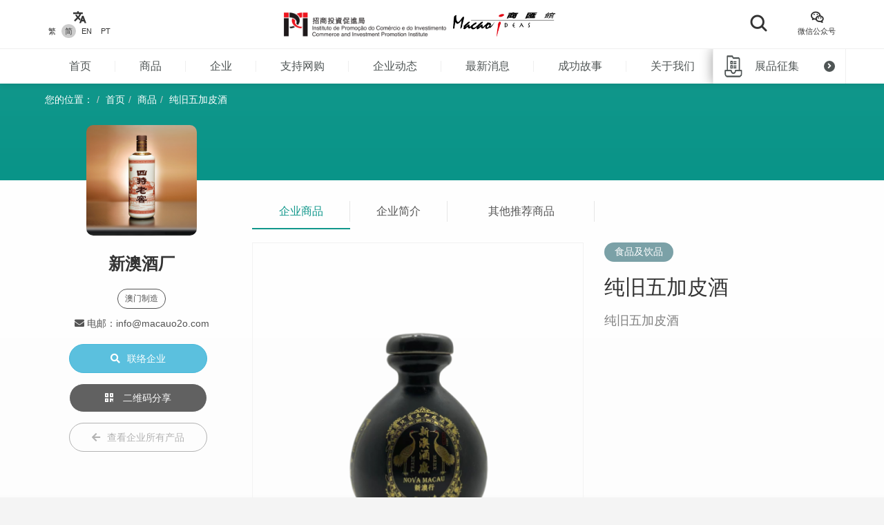

--- FILE ---
content_type: text/html; charset=UTF-8
request_url: https://macaoideas.ipim.gov.mo/cn/product/1929
body_size: 11943
content:
<!DOCTYPE html>
<html lang="en" class="lang-cn page-product-detail ">
<head>
<meta charset="utf-8">
<meta http-equiv="X-UA-Compatible" content="IE=edge">
<meta name="viewport" content="width=device-width, initial-scale=1">
<title>纯旧五加皮酒｜商汇馆</title>
<meta name="description" content="纯旧五加皮酒">
<meta name="author" content="商汇馆">
<meta name="robots" content="all"/>

<meta property="og:type" content="website"/>
<meta property="og:description" content="纯旧五加皮酒"/>
<meta property="og:image" content="https://macaoideas.ipim.gov.mo/uploads/product/2022122863ac50a17f006.png"/>
<meta property="og:image:width" content="200"/>
<meta property="og:image:height" content="200"/>

<link rel="icon" href="https://macaoideas.ipim.gov.mo/themes/front/images/favicon/favicon-64x64.png" type="image/png">
<link href="https://macaoideas.ipim.gov.mo/themes/front/css/style.css?v=20240108" rel="stylesheet">
<link href="https://macaoideas.ipim.gov.mo/themes/front/css/responsive.css?release=20231229" rel="stylesheet">
<!--[if lt IE 9]>
<script src="https://macaoideas.ipim.gov.mo/themes/front/vendor/polyfill/html5shiv.min.js"></script>
<script src="https://macaoideas.ipim.gov.mo/themes/front/vendor/polyfill/respond.min.js"></script>
<![endif]-->
<script src="https://macaoideas.ipim.gov.mo/themes/admin/vendor/layui/layui.js"></script>
<script src="https://macaoideas.ipim.gov.mo/themes/front/vendor/jquery/3.5.0/jquery.min.js?v=1.1"></script>
<!--<script src="https://cdn.bootcdn.net/ajax/libs/jquery/3.5.0/jquery.min.js"></script>-->
</head>
<body>
<div class="wrapper">
  
  <div class="header">
    <div class="header-top clearfix">
      <div class="container flexbox">
          
        <!-- header-tools -->
        <div class="header-langs">
          <div class="item">
            <div class="icon"><i class="flaticon-translate"></i></div>
                        <div class="links">
                                          <a href="https://macaoideas.ipim.gov.mo/language/change/1?back=cn%2Fproduct%2F1929" >繁</a>
                                          <a href="https://macaoideas.ipim.gov.mo/language/change/2?back=cn%2Fproduct%2F1929" class="active">简</a>
                                          <a href="https://macaoideas.ipim.gov.mo/language/change/3?back=cn%2Fproduct%2F1929" >EN</a>
                                          <a href="https://macaoideas.ipim.gov.mo/language/change/4?back=cn%2Fproduct%2F1929" >PT</a>
                          </div>
                      </div>
        </div>
        
        <!-- logo -->
        <div class="logo">
          <a href="https://www.ipim.gov.mo/"><img src="https://macaoideas.ipim.gov.mo/themes/front/images/logo.png?v=1.1" alt="招商投資促進侷" class="img-responsive"></a>
          <a href="https://macaoideas.ipim.gov.mo/cn/home"><img src="https://macaoideas.ipim.gov.mo/themes/front/images/logo02.png?v=1.1" alt="商匯館" class="img-responsive"></a>
        </div>
        
        
        <div class="header-search">
          <!--<form action="https://macaoideas.ipim.gov.mo/cn/search" method="get">-->
              <!--<input type="hidden" name='csrf' value=6977706ecc928>-->
            <div class="row">
              <!--<div class="col-md-1 col-sm-12 col-xs-12">-->
               <!-- <div class="dropdown search-box">
                  
              <!--    <button class="btn-block" type="button" id="search_type_dropdown" data-toggle="dropdown">-->
              <!--      <span class="pull-left search_type_text">产品</span>-->
              <!--      <i class="pull-right fas fa-angle-down"></i>-->
              <!--    </button>-->
                  
              <!--    <ul class="dropdown-menu">-->
              <!--      <li><a href="javascript:;" data-search-type-id="1" data-search-type-text="产品" class="header-search-trigger">产品</a></li>-->
              <!--      <li><a href="javascript:;" data-search-type-id="2" data-search-type-text="企业" class="header-search-trigger">企业</a></li>-->
              <!--    </ul>-->
              <!--  </div>-->
              <!--</div>-->
              <!--<div class="col-md-8 col-sm-12 col-xs-12">-->
              <!--  <input type="text" name="keyword" value="" placeholder="请输入关键字" class="text-box" required autocomplete="off">-->
              <!--</div>-->
              <div class="">
                <button class="btn btn-block btn-primary btn-search">
                  <i class="flaticon-search"></i>
                  <!--<span>搜索</span>-->
                </button>
              </div>
            </div>
            <!-- row -->
          <!--</form>-->
        </div>
        
        <div class="header-tools">
          <div class="item item-langs">
            <div class="icon"><i class="flaticon-translate"></i></div>
                        <div class="links">
                                          <a href="https://macaoideas.ipim.gov.mo/language/change/1?back=cn%2Fproduct%2F1929" >繁</a>
                                          <a href="https://macaoideas.ipim.gov.mo/language/change/2?back=cn%2Fproduct%2F1929" class="active">简</a>
                                          <a href="https://macaoideas.ipim.gov.mo/language/change/3?back=cn%2Fproduct%2F1929" >EN</a>
                                          <a href="https://macaoideas.ipim.gov.mo/language/change/4?back=cn%2Fproduct%2F1929" >PT</a>
                          </div>
                      </div>
          <!-- item -->
          <div class="item">
            <a data-toggle="modal" href="#popupQrcode">
                <div class="icon"><i class="flaticon-wechat"></i></div>
                <div class="links">微信公众号</div>
            </a>
          </div>
          <!--<div class="item">-->
          <!--  <div class="icon"><i class="fas fa-envelope"></i></div>-->
          <!--  <div class="links">-->
          <!--    <a data-toggle="modal" href="#subscription">EDM订阅</a>-->
          <!--  </div>-->
          <!--</div>-->
        </div>
        
      </div>
      <!-- container -->
    </div>
    <!-- header-top -->
    <div class="header-main clearfix">
      <div class="container container-menu">
        <ul id="leftMenu" class="menu">
          <li><a href="https://macaoideas.ipim.gov.mo/cn/home">首页</a></li>
          <li><a href="https://macaoideas.ipim.gov.mo/cn/category">商品</a></li>
          <li><a href="https://macaoideas.ipim.gov.mo/cn/company">企业</a></li>
          <li><a href="https://macaoideas.ipim.gov.mo/cn//company/14">支持网购</a></li>
          <li><a href="https://macaoideas.ipim.gov.mo/cn/dynamic">企业动态</a></li>
          <li><a href="https://macaoideas.ipim.gov.mo/cn/news">最新消息</a></li>
          <li><a href="https://macaoideas.ipim.gov.mo/cn/story">成功故事</a></li>
          <li><a href="https://macaoideas.ipim.gov.mo/cn/about">关于我们</a></li>
          
          <li>
              <a href="https://macaoideas.ipim.gov.mo/cn/vr" style="padding-top: 5px;padding-bottom: 5px;line-height: 20px;">
              <p>商汇馆展示中心</p><p class="kw-vr">（虚拟实景）</p>
              </a>
          </li>
        </ul>
        <!-- menu -->
        <a href="https://macaoideas.ipim.gov.mo/cn/exhibit" class="header-exhibits-link" title="展品征集">
          <span>展品征集</span>
          <span class="icon-circle-arrow"><i class="fas fa-angle-right"></i></span>
        </a>
        <!-- header-exhibits-link -->
      </div>
      
      <script>
        $(function(){
          var mw = 0
          function setShadow () {
            var $lis = $("#leftMenu li")
            // var mw = 0
            $lis.each(function(){
              mw += $(this).width()
            })
            var cw = $(".container-menu").width()
            
            if (mw >= cw - 190) {
              $("body").addClass('menu-shadow')
            } else {
              $("body").removeClass('menu-shadow')
            }
          }
          
          setShadow()
          
          $("#leftMenu").scroll(function(e){
            var sl = e.target.scrollLeft + $("#leftMenu").width() + 10
            if (sl >= mw) {
              $("body").removeClass('menu-shadow')
            } else {
              $("body").addClass('menu-shadow')
            }
          })
          $(window).resize(function(){
            mw = 0
            setShadow()
          })
        })
      </script>
      <!-- container -->
    </div>
    <!-- header-main -->
    <ul class="trigger-mobile">
      <li><a href="javascript:;" class="search-mobile-trigger"><i class="fas fa-search"></i></a></li>
      <li>
        <a href="javascript:;" class="menu-burger">
          <div class="bar1"></div>
          <div class="bar2"></div>
          <div class="bar3"></div>
        </a>
      </li>
    </ul>
    <!-- trigger-mobile -->
  </div>
  <!-- header -->
  <div class="header-mobile">
    <div class="popup-shadow"></div>
    <div class="main">
      <a href="javascript:;" class="f-close"><i class="fas fa-times"></i></a>
    </div>
  </div>
  <!-- header-mobile -->
  <div class="search-mobile">
    <div class="main">
      <!--<h2>搜索</h2>-->
      <div class="search-mobile-main">
        <form action="https://macaoideas.ipim.gov.mo/cn/search" method="get">
            <input type="hidden" name='csrf' value=6977706ecc94b>
          <div class="row">
            <div class="col-md-12 col-sm-12 col-xs-12">
              <!--
              <div class="dropdown search-box">
                <button class="btn-block" type="button" id="search_type_dropdown_mobile" data-toggle="dropdown">
                  <span class="pull-left search_type_text">产品</span>
                  <i class="pull-right fas fa-angle-down"></i>
                </button>
                <ul class="dropdown-menu">
                  <li><a href="javascript:;" data-search-type-id="1" data-search-type-text="产品" class="header-search-trigger">产品</a></li>
                  <li><a href="javascript:;" data-search-type-id="2" data-search-type-text="企业" class="header-search-trigger">企业</a></li>
                </ul>
              </div>
              -->
              <input type="hidden" name="search_type" class="search_type" value="1">
            </div>
            <div class="col-md-12 col-sm-12 col-xs-12">
              <input type="text" name="keyword" value="" placeholder="请输入关键字" class="text-box" required autocomplete="off">
            </div>
            <div class="col-md-12 col-sm-12 col-xs-12">
              <button class="btn btn-block btn-primary btn-search">
                <i class="flaticon-search"></i>
                <span>搜索</span>
              </button>
            </div>
          </div>
          <!-- row -->
        </form>
      </div>
      <!-- search-mobile-main -->
    </div>
    <a href="javascript:;" class="f-close"><i class="fas fa-times"></i></a>
  </div>
  <!-- search-mobile -->
  

  <div class="modal fade popup-qrcode" id="popupQrcode">
    <div class="modal-dialog">
      <div class="modal-content">
        <div class="modal-header">
          <button type="button" class="close" data-dismiss="modal"><i class="fas fa-times"></i></button>
          <h4 class="modal-title">微信公众号</h4>
        </div>
        <div class="modal-body">
          <div class="row">
            <!--<div class="col-md-6 col-xs-12">-->
            <div>
              <figure><img src="https://macaoideas.ipim.gov.mo/themes/front/images/qrcode/qrcode01.jpg" alt="" class="img-responsive"></figure>
              <br>
            </div>
            <!--贸促局要求隐藏-->
            <!-- col -->
            <!--<div class="col-md-6 col-xs-12">-->
            <!--  <figure><img src="https://macaoideas.ipim.gov.mo/themes/front/images/qrcode/qrcode02.jpg" alt="" class="img-responsive"></figure>-->
            <!--  <br>-->
            <!--</div>-->
            <!-- col -->
          </div>
          <!-- row -->
        </div>
      </div>
    </div>
  </div>
  <!-- Modal -->

  
  <div class="modal fade popup-qrcode" id="subscription">
    <div class="modal-dialog">
      <div class="modal-content">
        <div class="modal-header">
          <button type="button" class="close" data-dismiss="modal"><i class="fas fa-times"></i></button>
          <h4 class="modal-title">EDM订阅</h4>
        </div>
        <div class="modal-body" style="text-align:left">
          <div class="row form-box">
            <div class="col-md-12 col-xs-12">
              <div class="form-group required">
                <label>電郵地址</label>
                <div class="row">
                  <div class="col-md-12 col-xs-12"><input id="mail" type="text" required="" name="mail" value="" class="form-control" placeholder="請輸入郵箱地址"></div>
                </div>
                <!-- row -->
              </div>
            </div>
          </div>
          <label id="tips" style="color:red;text-align:center"></label>
          <div style="margin-top:0rem" class="form-box-btn-area text-center mt-4">
            <button id="subscribe" type="button" class="btn btn-default btn-primary btn-sm">訂閱</button>
            <!-- <button id="unsubscribe" type="button" class="btn btn-default btn-primary btn-sm">取消訂閱</button> -->
            <a id="unsubscribe" href="#" style="color:#b6b6b6;position: absolute;padding-left: 130px;padding-top: 8px;">取消訂閱</a>
          </div>
        </div>
      </div>
    </div>
  </div>
  <!-- Modal -->

<script type="text/javascript" charset="utf-8">
  $(document).ready(function(){
    $(".header-search .btn-search").click(function(){
      $(".search-mobile").show()
    })
    $(".search-mobile .f-close").unbind('click').click(function(){
      $(".search-mobile").hide();
    });
      
    $("#subscribe").click(function() {
      $("#tips").text("");
      if(!$("#mail").val()) {
        $("#tips").text("請輸入郵箱地址");
        return;
      }
      $.ajax({
          url:"/subscribe/subscribe",
          type:"POST",
          dataType : 'json',
          data: {mail:$("#mail").val()},
          success:(data)=>{
              console.log(data);
              $("#tips").text(data.msg);
          }
      });
    });

    $("#unsubscribe").click(function() {
      $("#tips").text("");
      if(!$("#mail").val()) {
        $("#tips").text("請輸入郵箱地址");
        return;
      }
      $.ajax({
          url:"/subscribe/unsubscribe",
          type:"POST",
          dataType : 'json',
          data: {mail:$("#mail").val()},
          success:(data)=>{
              console.log(data);
              $("#tips").text(data.msg);
          }
      });
    });
  });
</script>
<div class="top-wrap">
<div class="container">
  <ol class="breadcrumb">
    <li>您的位置：</li>
    <li><a href="https://macaoideas.ipim.gov.mo/cn/home">首页</a></li>
    <li><a href="https://macaoideas.ipim.gov.mo/cn/category">商品</a></li>
    <li><a href="#">纯旧五加皮酒</a></li>
  </ol>
  <!-- breadcrumb -->
</div>
</div>
<!-- container -->

<div class="product-detail-section clearfix">
  <div class="container clearfix">
    <div class="flexbox flex-start detail-info">
        <!-- product-main-pic -->
    <script>
        console.log({"company_id":"75","company_name":"\u65b0\u6fb3\u9152\u5382","company_phone":"+853 6699 9804","company_email":"info@macauo2o.com","company_fax":"","company_website":"","company_introduction":"\u672c\u5382\u6210\u7acb\u4e8e2002\u5e74, \u5e76\u4e0e\u4e2d\u56fd\u56fd\u5185\u9152\u5382\u5408\u4f5c,\u4e13\u95e8\u751f\u4ea7\u4e2d\u56fd\u5f0f\u9152\u7c7b\u4ea7\u54c1, \u4f8b\u5982 \u996e\u7528\u9152 , \u4fdd\u5065\u9152\u53ca\u53a8\u7528\u9152, \u4ea7\u54c1\u4f9b\u5e94\u53f0\u6e7e, \u661f\u9a6c, \u7f8e\u52a0,\u9999\u6e2f\u7b49\u5730.","content":"<p style=\"text-align: center;\">\u672c\u5382\u6210\u7acb\u4e8e2002\u5e74, \u5e76\u4e0e\u4e2d\u56fd\u56fd\u5185\u9152\u5382\u5408\u4f5c,\u4e13\u95e8\u751f\u4ea7\u4e2d\u56fd\u5f0f\u9152\u7c7b\u4ea7\u54c1, \u4f8b\u5982 \u996e\u7528\u9152 , \u4fdd\u5065\u9152\u53ca\u53a8\u7528\u9152, \u4ea7\u54c1\u4f9b\u5e94\u53f0\u6e7e, \u661f\u9a6c, \u7f8e\u52a0,\u9999\u6e2f\u7b49\u5730.<\/p><p><br\/><\/p><p style=\"text-align: center;\"><span style=\"font-size: 12px;\"><strong><span style=\"font-family: \u5fae\u8f6f\u96c5\u9ed1, &quot;Microsoft YaHei&quot;;\">\u904e\u91cf\u98f2\u9152\u5371\u5bb3\u5065\u5eb7<\/span><\/strong><\/span><\/p><p style=\"text-align: center;\"><span style=\"font-size: 12px;\"><strong>CONSUMIR BEBIDAS ALCO\u00d3LICAS EM EXCESSO PREJUDICA A SA\u00daDE<\/strong><\/span><\/p><p style=\"text-align: center;\"><span style=\"font-size: 12px;\"><strong>EXCESSIVE DRINKING OF ALCOHOLIC BEVERAGES IS HARMFUL TO HEALTH<\/strong><\/span><\/p><p style=\"text-align: center;\"><span style=\"font-size: 12px;\"><strong><span style=\"font-size: 12px; font-family: \u5fae\u8f6f\u96c5\u9ed1, &quot;Microsoft YaHei&quot;;\">\u7981\u6b62\u5411\u672a\u6eff\u5341\u516b\u6b72\u4eba\u58eb\u92b7\u552e\u6216\u63d0\u4f9b\u9152\u7cbe\u98f2\u6599<\/span><\/strong><\/span><\/p><p style=\"text-align: center;\"><span style=\"font-size: 12px;\"><strong>A VENDA OU DISPONIBILIZA\u00c7\u00c3O DE BEBIDAS ALCO\u00d3LICAS A MENORES DE 18 ANOS \u00c9 PROIBIDA<\/strong><\/span><\/p><p style=\"text-align: center;\"><span style=\"font-size: 12px;\"><strong>THE SALE OR SUPPLY OF ALCOHOLIC BEVERAGES TO ANYONE UNDER THE AGE OF 18 IS PROHIBITED<\/strong><\/span><\/p><p><br\/><\/p>","company_main_image":"uploads\/company\/202002265e562d80cc7ab.jpg"})
        console.log([{"id":"1433","category_id":"8","company_id":"160","main_image":"uploads\/product\/202010275f97e02f3ca48.jpg","macau_relation":"2","made_macau":null,"design_macau":null,"designer_name":null,"brand_macau":null,"market_macau":null,"has_award":null,"award_other":null,"view_num":"17179","sort_order":"0","stock_status":"1","status":"1","updated_at":"2020-10-27 17:44:21","created_at":"2020-10-27 16:53:49","title":"\u9c8d\u9c7c\u9165","introduction":"\u9c8d\u9c7c\u9165\u56e0\u5916\u578b\u72b6\u4f3c\u9c8d\u9c7c\u800c\u5f97\u540d\uff0c\u4f7f\u7528\u5357\u4e73\u8c03\u5473\uff0c\u52a0\u5165\u6cb9\u9165\u829d\u9ebb\uff0c\u624b\u5de5\u5236\u51fa\u5c42\u5c42\u9999\u9165\u53e3\u611f\uff0c\u8d8a\u56bc\u8d8a\u9999\u3002","company_name":"\u5341\u6708\u521d\u4e94\u997c\u5bb6(\u6fb3\u95e8)\u6709\u9650\u516c\u53f8","status_format":"<span class=\"layui-badge layui-bg-green\">\u555f\u7528<\/span>"},{"id":"1248","category_id":"8","company_id":"45","main_image":"uploads\/product\/20210513609cd1d412b87.jpg","macau_relation":"1","made_macau":null,"design_macau":null,"designer_name":null,"brand_macau":null,"market_macau":null,"has_award":null,"award_other":null,"view_num":"20460","sort_order":"0","stock_status":"1","status":"1","updated_at":"2021-05-13 15:14:37","created_at":"2020-02-29 09:48:13","title":"\u83b2\u82b1\u6709\u673a\u5496\u5561","introduction":"\u83b2\u82b1\u5496\u5561\u54c1\u724c\u6807\u5fd7\u662f\u8d85\u7136\u56fd\u9645\u96c6\u56e2\u6709\u9650\u516c\u53f8\u65d7\u4e0b\u83b7\u5f97\u4e86\u5e02\u573a\u8ba4\u53ef\u7684\u91cd\u8981\u6807\u5fd7\u3002\u6211\u4eec\u4e25\u683c\u9009\u7528\u4f18\u8d28\u5496\u5561\u8c46\uff0c\u76f4\u63a5\u8fdb\u53e3\u6765\u81ea\u54e5\u4f26\u6bd4\u4e9a\u3001\u5df4\u897f\u3001\u5370\u5ea6\u5c3c\u897f\u4e9a\u7684\u5496\u5561\u751f\u8c46\uff0c\u7531\u9ad8\u5ea6\u719f\u7ec3\u7684\u5496\u5561\u5e08\u7119\u7092\u3002\u8d85\u7136\u56fd\u9645\u96c6\u56e2\u4e0d\u9057\u4f59\u529b\u5730\u4e0d\u65ad\u63d0\u9ad8\u751f\u4ea7\u88c5\u5907\u548c\u7119\u7092\u673a\u5668\uff0c\u5305\u62ec\ufe55\u5168\u81ea\u52a8\u5305\u88c5\u751f\u4ea7\u7ebf\u548c\u5148\u8fdb\u7684\u7119\u7092\u6280\u672f\uff0c\u7cfb\u7edf\u5316\u548c\u4eba\u6027\u5316\u7684\u8d28\u91cf\u63a7\u5236\u7ba1\u7406\u65b9\u6848\u3002","company_name":"\u8d85\u7136\u5496\u5561\u98df\u54c1\u6709\u9650\u516c\u53f8","status_format":"<span class=\"layui-badge layui-bg-green\">\u555f\u7528<\/span>"},{"id":"2292","category_id":"8","company_id":"158","main_image":"uploads\/product\/20250616684fe0c2ca1f6.png","macau_relation":"1,2","made_macau":null,"design_macau":null,"designer_name":null,"brand_macau":null,"market_macau":null,"has_award":null,"award_other":null,"view_num":"3065","sort_order":"0","stock_status":"1","status":"1","updated_at":"2025-06-16 17:16:41","created_at":"2025-06-16 17:15:33","title":"\u51e4\u68a8\u9165","introduction":"\u516c\u53f8\u4e13\u6ce8\u4e8e\u65b0\u9c9c\u70d8\u7119\u53ca\u6fb3\u95e8\u54c1\u724c\u624b\u4fe1\u4ea7\u54c1\uff0c\u81ea2005\u5e74\u6210\u7acb\u4ee5\u6765\uff0c\u300c\u4e1c\u671b\u6d0b\u997c\u5e97\u300d\u548c\u300c\u8461\u97f5\u624b\u4fe1\u300d\u5df2\u5728\u6fb3\u95e8\u6269\u5c55\u81f318\u95f4\u5206\u5e97\uff1b\u65d7\u4e0b\u54c1\u724c\u300c\u8461\u97f5\u624b\u4fe1\u300d\u66f4\u81f4\u529b\u63a8\u5e7f\u6fb3\u95e8\u4f20\u7edf\u624b\u5de5\u827a\u53ca\u8461\u8404\u7259\u7279\u8272\u6587\u5316\u53e3\u5473\u3002","company_name":"\u4e1c\u671b\u6d0b\u624b\u4fe1\u6709\u9650\u516c\u53f8","status_format":"<span class=\"layui-badge layui-bg-green\">\u555f\u7528<\/span>"},{"id":"1066","category_id":"8","company_id":"75","main_image":"uploads\/product\/2022010561d560f059705.jpg","macau_relation":"1","made_macau":null,"design_macau":null,"designer_name":null,"brand_macau":null,"market_macau":null,"has_award":null,"award_other":null,"view_num":"19615","sort_order":"0","stock_status":"1","status":"1","updated_at":"2024-09-05 12:39:57","created_at":"2020-02-28 16:05:22","title":"\u4e2d\u5f0f\u9152 - \u73ab\u7470\u9732\u9152","introduction":"\u4e2d\u5f0f\u9152 - \u73ab\u7470\u9732\u9152","company_name":"\u65b0\u6fb3\u9152\u5382","status_format":"<span class=\"layui-badge layui-bg-green\">\u555f\u7528<\/span>"},{"id":"1941","category_id":"8","company_id":"200","main_image":"uploads\/product\/2022122863ac5c6d9d8f9.JPG","macau_relation":"1,2","made_macau":null,"design_macau":null,"designer_name":null,"brand_macau":null,"market_macau":null,"has_award":null,"award_other":null,"view_num":"7262","sort_order":"0","stock_status":"1","status":"1","updated_at":"2025-04-01 14:47:55","created_at":"2022-12-28 23:10:20","title":"\u6709\u673a\u9ed1\u7cd6\u7206\u6d46\u6838\u6843\u84b8\u5305","introduction":"\u6709\u673a\u9ed1\u7cd6\u7206\u6d46\u6838\u6843\u84b8\u5305","company_name":"\u5168\u8bb0\u98df\u54c1\u5382","status_format":"<span class=\"layui-badge layui-bg-green\">\u555f\u7528<\/span>"},{"id":"1961","category_id":"8","company_id":"196","main_image":"uploads\/product\/2022122963acff455e1f6.png","macau_relation":"1","made_macau":null,"design_macau":null,"designer_name":null,"brand_macau":null,"market_macau":null,"has_award":null,"award_other":null,"view_num":"8298","sort_order":"0","stock_status":"1","status":"1","updated_at":"2022-12-29 10:46:23","created_at":"2022-12-29 10:45:14","title":"\u590f\u5a01\u5937\u5eb7\u7eb3\u5496\u5561\u6302\u8033\u5305","introduction":"\u590f\u5a01\u5937\u5eb7\u7eb3\u5496\u5561\u6302\u8033\u5305","company_name":"\u9ea6\u53e3(\u6fb3\u95e8)\u6709\u9650\u516c\u53f8","status_format":"<span class=\"layui-badge layui-bg-green\">\u555f\u7528<\/span>"},{"id":"939","category_id":"8","company_id":"71","main_image":"uploads\/product\/202002285e58b9a3df076.jpg","macau_relation":"1","made_macau":null,"design_macau":null,"designer_name":null,"brand_macau":null,"market_macau":null,"has_award":null,"award_other":null,"view_num":"15184","sort_order":"0","stock_status":"1","status":"1","updated_at":"2020-02-28 15:00:02","created_at":"2020-02-28 14:56:28","title":"\u7279\u6d53\u5496\u5561\u786c\u5305","introduction":"\u5496\u5561\u786c\u5305","company_name":"SIM\u5de5\u4e1a\u80a1\u4efd\u6709\u9650\u516c\u53f8","status_format":"<span class=\"layui-badge layui-bg-green\">\u555f\u7528<\/span>"},{"id":"2320","category_id":"8","company_id":"250","main_image":"uploads\/product\/2025061768512c055a6e9.jpg","macau_relation":"2","made_macau":null,"design_macau":null,"designer_name":null,"brand_macau":null,"market_macau":null,"has_award":null,"award_other":null,"view_num":"2584","sort_order":"0","stock_status":"1","status":"1","updated_at":"2025-06-17 16:49:47","created_at":"2025-06-17 16:48:59","title":"\u201c\u67ab\u72c2\u201d\u6241\u6843\u4ec1\u66f2\u5947","introduction":"\u9165\u8106\u67ab\u7cd6\u66f2\u5947\u4ee5\u5927\u9897\u7c92\u6241\u6843\u4ec1\u70b9\u7f00\uff0c\u7ebd\u897f\u5170\u9ec4\u6cb9\u53e3\u611f\u9999\u9187\u3001\u52a0\u62ff\u5927\u67ab\u7cd6\u751c\u871c\u6e05\u65b0\uff0c\u589e\u6dfb\u6d53\u90c1\u9999\u6c14\u3002","company_name":"\u7530\u8015\u9601\u997c\u5bb6\u6709\u9650\u516c\u53f8","status_format":"<span class=\"layui-badge layui-bg-green\">\u555f\u7528<\/span>"},{"id":"875","category_id":"8","company_id":"71","main_image":"uploads\/product\/20210315604f17c96afc0.jpg","macau_relation":"1","made_macau":null,"design_macau":null,"designer_name":null,"brand_macau":null,"market_macau":null,"has_award":null,"award_other":null,"view_num":"15859","sort_order":"0","stock_status":"1","status":"1","updated_at":"2021-03-15 16:16:11","created_at":"2020-02-28 14:23:21","title":"OL\u00c1 CAF\u00c9 \u5496\u5561\u7c89(\u6781\u54c1)","introduction":"OL\u00c1 CAF\u00c9 \u5496\u5561\u7c89(\u6781\u54c1)","company_name":"SIM\u5de5\u4e1a\u80a1\u4efd\u6709\u9650\u516c\u53f8","status_format":"<span class=\"layui-badge layui-bg-green\">\u555f\u7528<\/span>"},{"id":"672","category_id":"8","company_id":"59","main_image":"uploads\/product\/20210924614d597b032e1.jpg","macau_relation":"1","made_macau":null,"design_macau":null,"designer_name":null,"brand_macau":null,"market_macau":null,"has_award":null,"award_other":null,"view_num":"16017","sort_order":"0","stock_status":"1","status":"1","updated_at":"2021-09-24 12:52:12","created_at":"2020-02-28 10:59:53","title":"\u5947\u9999\u6751\u96ea\u7cd5\u7cfb\u5217-\u751c\u7b52 (\u4e91\u5c3c\u62ff)","introduction":"\u521b\u529e\u4e8e\u4e03\u5341\u5e74\u4ee3\u7684\"\u5947\u9999\u6751\"\u96ea\u7cd5\uff0c\u4f34\u96a8\u7740\u4e00\u4ee3\u4ee3\u6fb3\u95e8\u4eba\u5171\u540c\u6210\u957f\uff0c\u662f\u6fb3\u95e8\u4eba\u7684\u96c6\u4f53\u56de\u5fc6\uff0c\"\u5947\u9999\u6751\"\u4e00\u76f4\u79c9\u627f\u7740\u4f20\u7edf\u3001\u8bda\u4fe1\u7684\u7ecf\u8425\u7406\u5ff5\u3002\u5ef6\u7eed\u51e0\u5341\u5e74\u524d\u7684\u96ea\u7cd5\u53e3\u5473\u4e0d\u53d8\uff0c\u96ea\u7cd5\u96ea\u79cd\u7c7b\u591a\u6837\u7684\u6fb3\u95e8\u672c\u571f\u54c1\u724c\u96ea\u7cd5\u3002","company_name":"\u6fb3\u95e8\u725b\u5976\u6709\u9650\u516c\u53f8(\u542f\u5149\u96ea\u7cd5\u5382)","status_format":"<span class=\"layui-badge layui-bg-green\">\u555f\u7528<\/span>"},{"id":"969","category_id":"8","company_id":"71","main_image":"uploads\/product\/202002285e58bc9b84f2c.jpg","macau_relation":"1","made_macau":null,"design_macau":null,"designer_name":null,"brand_macau":null,"market_macau":null,"has_award":null,"award_other":null,"view_num":"16748","sort_order":"0","stock_status":"1","status":"1","updated_at":"2020-02-28 15:09:59","created_at":"2020-02-28 15:09:07","title":"\u7ecf\u5178\u5496\u5561\u786c\u5305","introduction":"\u5496\u5561\u786c\u5305","company_name":"SIM\u5de5\u4e1a\u80a1\u4efd\u6709\u9650\u516c\u53f8","status_format":"<span class=\"layui-badge layui-bg-green\">\u555f\u7528<\/span>"},{"id":"2099","category_id":"8","company_id":"224","main_image":"uploads\/product\/202405176646d773a335a.png","macau_relation":"2","made_macau":null,"design_macau":null,"designer_name":null,"brand_macau":null,"market_macau":null,"has_award":null,"award_other":null,"view_num":"4992","sort_order":"0","stock_status":"1","status":"1","updated_at":"2024-05-17 12:08:21","created_at":"2024-05-17 12:04:52","title":"\u8461\u5f0f\u5976\u6cb9\u66f2\u5947","introduction":"\u4f20\u7edf\u53e4\u6cd5\u5236\u9020\uff0c\u9009\u7528\u4f18\u8d28\u6750\u6599\uff0c\u997c\u9999\u4f20\u5343\u91cc\uff0c\u53e3\u611f\u6709\u5c42\u6b21\uff0c\u4ee4\u4eba\u7231\u4e0d\u91ca\u624b\u3002","company_name":"\u60a6\u6842\u5a46\u5a46\u4e00\u4eba\u6709\u9650\u516c\u53f8","status_format":"<span class=\"layui-badge layui-bg-green\">\u555f\u7528<\/span>"},{"id":"762","category_id":"8","company_id":"111","main_image":"uploads\/product\/202002285e588e7a821ea.jpg","macau_relation":"2","made_macau":null,"design_macau":null,"designer_name":null,"brand_macau":null,"market_macau":null,"has_award":null,"award_other":null,"view_num":"21451","sort_order":"0","stock_status":"1","status":"1","updated_at":"2020-05-23 15:43:33","created_at":"2020-02-28 11:52:19","title":"\u897f\u6d0b\u725b\u6cb9\u7cd5","introduction":"\u897f\u6d0b\u725b\u6cb9\u7cd5\u7684\u6210\u4efd\uff1a\u725b\u6cb9\u3001\u6b16\u4ec1\u3001\u674f\u4ec1\u3001\u7cd6\u3001\u6930\u6c41\u3001\u725b\u5976\u3001\u6c34\u3001\u9eb5\u7c89","company_name":"\u91d1\u71d5\u897f\u6d0b\u725b\u6cb9\u7cd5\u8461\u5f0f\u98df\u54c1","status_format":"<span class=\"layui-badge layui-bg-green\">\u555f\u7528<\/span>"},{"id":"1052","category_id":"8","company_id":"139","main_image":"uploads\/product\/2021062360d2a50bce8e5.jpg","macau_relation":"1,2","made_macau":null,"design_macau":null,"designer_name":null,"brand_macau":null,"market_macau":null,"has_award":null,"award_other":null,"view_num":"17446","sort_order":"0","stock_status":"1","status":"1","updated_at":"2021-06-23 11:05:49","created_at":"2020-02-28 15:56:05","title":"\u66f2\u5947","introduction":"\u66f2\u5947","company_name":"Nata\u8461\u631e\u516c\u53f8\u5de5\u827a\u9762\u5305","status_format":"<span class=\"layui-badge layui-bg-green\">\u555f\u7528<\/span>"},{"id":"1420","category_id":"8","company_id":"158","main_image":"uploads\/product\/20241213675bbc20773de.png","macau_relation":"1,2","made_macau":null,"design_macau":null,"designer_name":null,"brand_macau":null,"market_macau":null,"has_award":null,"award_other":null,"view_num":"16133","sort_order":"0","stock_status":"1","status":"1","updated_at":"2024-12-13 12:51:21","created_at":"2020-09-04 17:04:24","title":"\u7c92\u7c92\u674f\u4ec1\u997c","introduction":"\u9985\u6599\u4e30\u5bcc\uff0c\u9897\u7c92\u5206\u660e\u7684\u5df4\u65e6\u6728\uff0c\u5165\u53e3\u677e\u5316\uff0c\u5473\u857e\u4e0a\u7684\u4eab\u53d7","company_name":"\u4e1c\u671b\u6d0b\u624b\u4fe1\u6709\u9650\u516c\u53f8","status_format":"<span class=\"layui-badge layui-bg-green\">\u555f\u7528<\/span>"}])
    </script>
        <div class="product-top-info">
          <div class="cover" style="background-image: url('https://macaoideas.ipim.gov.mo/uploads/company/202002265e562d80cc7ab.jpg')"></div>
          <div class="info-wrap">
          <div class="company-area">
            <h2><strong>新澳酒厂</strong></h2>
                        <div class="tags hidden-xs">
                            <span>澳门制造</span> 
                                                      </div>
            <!-- tags -->
                        <!--<p>电话：+853 6699 9804</p>-->
            <!--<p>电邮：info@macauo2o.com</p>-->
            <!---->
          </div>
          <!-- product-market -->
          <!--<div class="btn-area">-->
          <!--  <p><a href="https://macaoideas.ipim.gov.mo/cn/company/view/75" class="btn btn-primary-style02"><i class="fas fa-building"></i>访问企业主页</a></p>-->
          <!--  <p><a href="https://macaoideas.ipim.gov.mo/cn/company_contact/index/1929" class="btn btn-info"><i class="fas fa-search"></i>联络企业</a></p>-->
          <!--</div>-->
              <ul class="enterprise-contact">
                <li style="display: none"><i class="fas fa-phone"></i> 电话：</li>
                                <li><i class="fas fa-envelope"></i> 电邮：info@macauo2o.com</li>
                                              </ul>
              <div class="btn-area">
                                <a href="javascript:;" class="btn btn-disabled hidden"><i class="fas fa-file-pdf"></i> 暂无企业 </a>
                                <p>
                <a href="https://macaoideas.ipim.gov.mo/cn/company_contact/enterprise/75" class="btn btn-info"><i class="fas fa-search"></i>联络企业</a></p>
                <p><a data-toggle="modal" href="#pageQrcode" class="btn btn-outline-white"><i class="fas fa-qrcode"></i> 二维码分享</a></p>
                <p class="hidden-xs">
                <a style="margin-top:0" href="https://macaoideas.ipim.gov.mo/cn/company/view/75" class="btn btn-outline-gray"><i class="fas fa-arrow-left"></i>查看企业所有产品</a>
                </p>
                                
              </div>
              <div class="company-link">
                                                                
              </div><!--company-link-->
              <div class="h5-vs visible-xs">
                <div class="product-category clearfix">
                    <div class="pull-left">
                      <span>食品及饮品</span>
                    </div>
                </div>
                                <div class="tags">
                                    <span>澳门制造</span> 
                                                                      </div>
                              </div>
            </div>
          <!-- btn-area -->
        </div><!-- product-top-info -->
        
        <div class="flex-1">
            
          <div class="super-link-box super-link-box-style02 mt-2">
            <ul class="row">
              <li class="col-md-2 col-xs-4 active"><a href="#detailContent" data-toggle="tab">企业商品</a></li>
              <li class="col-md-2 col-xs-4"><a href="#companyContent" data-toggle="tab">企业简介</a></li>
              <li class="col-md-3 col-xs-4">
                  <a class="link-like" href="#guessYouLike">其他推荐商品</a>
              </li>
            </ul>
          </div>
          
          <div class="tab-content">
            <div class="tab-pane active" id="detailContent">
            <p class="visible-xs">
            <a class="link-company" href="https://macaoideas.ipim.gov.mo/cn/company/view/75"><i class="fas fa-arrow-left"></i> 查看企业所有产品</a>
            </p>
              <!-- super-link-box -->
              <div class="flexbox flex-start mt-2 detail-content">
                <div class="product-main-pic">
                                    <a href="https://macaoideas.ipim.gov.mo/uploads/product/2022122863ac50a17f006.png" data-lightbox="image-zoomout" data-title="纯旧五加皮酒">
                    <img src="https://macaoideas.ipim.gov.mo/uploads_thumb/product/2022122863ac50a17f006_480X480.png" alt="纯旧五加皮酒" class="img-responsive">
                    <i class="fas fa-search-plus"></i>
                  </a>
                </div>
                <div class="flex-1 info">
                  <div class="product-category clearfix hidden-xs">
                    <div class="pull-left">
                      <span>食品及饮品</span>
                    </div>
                  </div>
                  <!-- product-category -->
                  <h2>纯旧五加皮酒</h2>
                  <!-- h2 -->
                  <div class="product-summary">纯旧五加皮酒</div>
                  <!-- product-summary -->
                  <div class="product-market"></div>
                  
                  </div>
                  
                </div>
              
              <!--<div class="super-link-box mt-2">-->
              <!--  <div class="row">-->
              <!--    <div class="col-md-6 col-xs-6"><a href="#productContent" class="active">產品詳情</a></div>-->
              <!--    -->
              <!--    <div class="col-md-6 col-xs-6"><a href="#guessYouLike">您可能喜歡</a></div>-->
              <!--    -->
              <!--  </div>-->
              <!--</div>-->
              
    
              <div class="single-box mt-6" id="productContent">
                <p><strong><span style="font-family: 微软雅黑, &quot;Microsoft YaHei&quot;; font-size: 12px;">過量飲酒危害健康</span></strong></p><p><strong><span style="font-size: 12px;">CONSUMIR BEBIDAS ALCOÓLICAS EM EXCESSO PREJUDICA A SAÚDE</span></strong></p><p><strong><span style="font-size: 12px;">EXCESSIVE DRINKING OF ALCOHOLIC BEVERAGES IS HARMFUL TO HEALTH</span></strong></p><p><strong><span style="font-family: 微软雅黑, &quot;Microsoft YaHei&quot;; font-size: 12px;">禁止向未滿十八歲人士銷售或提供酒精飲料</span></strong></p><p><strong><span style="font-size: 12px;">A VENDA OU DISPONIBILIZAÇÃO DE BEBIDAS ALCOÓLICAS A MENORES DE 18 ANOS É PROIBIDA</span></strong></p><p><strong><span style="font-size: 12px;">THE SALE OR SUPPLY OF ALCOHOLIC BEVERAGES TO ANYONE UNDER THE AGE OF 18 IS PROHIBITED</span></strong></p><p><img src="/uploads/ueditor/image/20221229/1672283481616331.png" title="1672283481616331.png" alt="纯旧五加皮酒.png"/></p><p><img src="/uploads/ueditor/image/20221229/1672283492791026.png" title="1672283492791026.png" alt="WeChat_图片_20221024124729-removebg-preview.png"/></p><p><img src="/uploads/ueditor/image/20221229/1672283500504889.png" title="1672283500504889.png" alt="WeChat_图片_20221024124732-removebg-preview.png"/></p>              </div>
              
                
                            <div class="product-bottom mt-6" id="guessYouLike">
                <div class="subpage-title text-center">其他推荐商品</div>
                <!-- subpage-title -->
                <div class="list-layout-style02">
                  <div class="product-swiper">
                    <div class="swiper-wrapper">
                                                                  <div class="swiper-slide">
                        <a href="https://macaoideas.ipim.gov.mo/cn/product/1433" class="item mt-2">
                          <figure><img src="https://macaoideas.ipim.gov.mo/uploads_thumb/product/202010275f97e02f3ca48_218X218.jpg" alt="鲍鱼酥" class="img-responsive"></figure>
                          <h6>鲍鱼酥</h6>
                          <div class="main">
                            <h5>鲍鱼酥</h5>
                            <div class="enterprise-name">十月初五饼家(澳门)有限公司</div>
                            <div class="more"><span>查看商品 <i class="fas fa-external-link-alt"></i></span></div>
                          </div>
                        </a>
                      </div>
                                                                  <div class="swiper-slide">
                        <a href="https://macaoideas.ipim.gov.mo/cn/product/1248" class="item mt-2">
                          <figure><img src="https://macaoideas.ipim.gov.mo/uploads_thumb/product/20210513609cd1d412b87_218X218.jpg" alt="莲花有机咖啡" class="img-responsive"></figure>
                          <h6>莲花有机咖啡</h6>
                          <div class="main">
                            <h5>莲花有机咖啡</h5>
                            <div class="enterprise-name">超然咖啡食品有限公司</div>
                            <div class="more"><span>查看商品 <i class="fas fa-external-link-alt"></i></span></div>
                          </div>
                        </a>
                      </div>
                                                                  <div class="swiper-slide">
                        <a href="https://macaoideas.ipim.gov.mo/cn/product/2292" class="item mt-2">
                          <figure><img src="https://macaoideas.ipim.gov.mo/uploads_thumb/product/20250616684fe0c2ca1f6_218X218.png" alt="凤梨酥" class="img-responsive"></figure>
                          <h6>凤梨酥</h6>
                          <div class="main">
                            <h5>凤梨酥</h5>
                            <div class="enterprise-name">东望洋手信有限公司</div>
                            <div class="more"><span>查看商品 <i class="fas fa-external-link-alt"></i></span></div>
                          </div>
                        </a>
                      </div>
                                                                  <div class="swiper-slide">
                        <a href="https://macaoideas.ipim.gov.mo/cn/product/1066" class="item mt-2">
                          <figure><img src="https://macaoideas.ipim.gov.mo/uploads_thumb/product/2022010561d560f059705_218X218.jpg" alt="中式酒 - 玫瑰露酒" class="img-responsive"></figure>
                          <h6>中式酒 - 玫瑰露酒</h6>
                          <div class="main">
                            <h5>中式酒 - 玫瑰露酒</h5>
                            <div class="enterprise-name">新澳酒厂</div>
                            <div class="more"><span>查看商品 <i class="fas fa-external-link-alt"></i></span></div>
                          </div>
                        </a>
                      </div>
                                                                  <div class="swiper-slide">
                        <a href="https://macaoideas.ipim.gov.mo/cn/product/1941" class="item mt-2">
                          <figure><img src="https://macaoideas.ipim.gov.mo/uploads_thumb/product/2022122863ac5c6d9d8f9_218X218.JPG" alt="有机黑糖爆浆核桃蒸包" class="img-responsive"></figure>
                          <h6>有机黑糖爆浆核桃蒸包</h6>
                          <div class="main">
                            <h5>有机黑糖爆浆核桃蒸包</h5>
                            <div class="enterprise-name">全记食品厂</div>
                            <div class="more"><span>查看商品 <i class="fas fa-external-link-alt"></i></span></div>
                          </div>
                        </a>
                      </div>
                                                                  <div class="swiper-slide">
                        <a href="https://macaoideas.ipim.gov.mo/cn/product/1961" class="item mt-2">
                          <figure><img src="https://macaoideas.ipim.gov.mo/uploads_thumb/product/2022122963acff455e1f6_218X218.png" alt="夏威夷康纳咖啡挂耳包" class="img-responsive"></figure>
                          <h6>夏威夷康纳咖啡挂耳包</h6>
                          <div class="main">
                            <h5>夏威夷康纳咖啡挂耳包</h5>
                            <div class="enterprise-name">麦口(澳门)有限公司</div>
                            <div class="more"><span>查看商品 <i class="fas fa-external-link-alt"></i></span></div>
                          </div>
                        </a>
                      </div>
                                                                  <div class="swiper-slide">
                        <a href="https://macaoideas.ipim.gov.mo/cn/product/939" class="item mt-2">
                          <figure><img src="https://macaoideas.ipim.gov.mo/uploads_thumb/product/202002285e58b9a3df076_218X218.jpg" alt="特浓咖啡硬包" class="img-responsive"></figure>
                          <h6>特浓咖啡硬包</h6>
                          <div class="main">
                            <h5>特浓咖啡硬包</h5>
                            <div class="enterprise-name">SIM工业股份有限公司</div>
                            <div class="more"><span>查看商品 <i class="fas fa-external-link-alt"></i></span></div>
                          </div>
                        </a>
                      </div>
                                                                  <div class="swiper-slide">
                        <a href="https://macaoideas.ipim.gov.mo/cn/product/2320" class="item mt-2">
                          <figure><img src="https://macaoideas.ipim.gov.mo/uploads_thumb/product/2025061768512c055a6e9_218X218.jpg" alt="“枫狂”扁桃仁曲奇" class="img-responsive"></figure>
                          <h6>“枫狂”扁桃仁曲奇</h6>
                          <div class="main">
                            <h5>“枫狂”扁桃仁曲奇</h5>
                            <div class="enterprise-name">田耕阁饼家有限公司</div>
                            <div class="more"><span>查看商品 <i class="fas fa-external-link-alt"></i></span></div>
                          </div>
                        </a>
                      </div>
                                                                  <div class="swiper-slide">
                        <a href="https://macaoideas.ipim.gov.mo/cn/product/875" class="item mt-2">
                          <figure><img src="https://macaoideas.ipim.gov.mo/uploads_thumb/product/20210315604f17c96afc0_218X218.jpg" alt="OLÁ CAFÉ 咖啡粉(极品)" class="img-responsive"></figure>
                          <h6>OLÁ CAFÉ 咖啡粉(极品)</h6>
                          <div class="main">
                            <h5>OLÁ CAFÉ 咖啡粉(极品)</h5>
                            <div class="enterprise-name">SIM工业股份有限公司</div>
                            <div class="more"><span>查看商品 <i class="fas fa-external-link-alt"></i></span></div>
                          </div>
                        </a>
                      </div>
                                                                  <div class="swiper-slide">
                        <a href="https://macaoideas.ipim.gov.mo/cn/product/672" class="item mt-2">
                          <figure><img src="https://macaoideas.ipim.gov.mo/uploads_thumb/product/20210924614d597b032e1_218X218.jpg" alt="奇香村雪糕系列-甜筒 (云尼拿)" class="img-responsive"></figure>
                          <h6>奇香村雪糕系列-甜筒 (云尼拿)</h6>
                          <div class="main">
                            <h5>奇香村雪糕系列-甜筒 (云尼拿)</h5>
                            <div class="enterprise-name">澳门牛奶有限公司(启光雪糕厂)</div>
                            <div class="more"><span>查看商品 <i class="fas fa-external-link-alt"></i></span></div>
                          </div>
                        </a>
                      </div>
                                                                  <div class="swiper-slide">
                        <a href="https://macaoideas.ipim.gov.mo/cn/product/969" class="item mt-2">
                          <figure><img src="https://macaoideas.ipim.gov.mo/uploads_thumb/product/202002285e58bc9b84f2c_218X218.jpg" alt="经典咖啡硬包" class="img-responsive"></figure>
                          <h6>经典咖啡硬包</h6>
                          <div class="main">
                            <h5>经典咖啡硬包</h5>
                            <div class="enterprise-name">SIM工业股份有限公司</div>
                            <div class="more"><span>查看商品 <i class="fas fa-external-link-alt"></i></span></div>
                          </div>
                        </a>
                      </div>
                                                                  <div class="swiper-slide">
                        <a href="https://macaoideas.ipim.gov.mo/cn/product/2099" class="item mt-2">
                          <figure><img src="https://macaoideas.ipim.gov.mo/uploads_thumb/product/202405176646d773a335a_218X218.png" alt="葡式奶油曲奇" class="img-responsive"></figure>
                          <h6>葡式奶油曲奇</h6>
                          <div class="main">
                            <h5>葡式奶油曲奇</h5>
                            <div class="enterprise-name">悦桂婆婆一人有限公司</div>
                            <div class="more"><span>查看商品 <i class="fas fa-external-link-alt"></i></span></div>
                          </div>
                        </a>
                      </div>
                                                                  <div class="swiper-slide">
                        <a href="https://macaoideas.ipim.gov.mo/cn/product/762" class="item mt-2">
                          <figure><img src="https://macaoideas.ipim.gov.mo/uploads_thumb/product/202002285e588e7a821ea_218X218.jpg" alt="西洋牛油糕" class="img-responsive"></figure>
                          <h6>西洋牛油糕</h6>
                          <div class="main">
                            <h5>西洋牛油糕</h5>
                            <div class="enterprise-name">金燕西洋牛油糕葡式食品</div>
                            <div class="more"><span>查看商品 <i class="fas fa-external-link-alt"></i></span></div>
                          </div>
                        </a>
                      </div>
                                                                  <div class="swiper-slide">
                        <a href="https://macaoideas.ipim.gov.mo/cn/product/1052" class="item mt-2">
                          <figure><img src="https://macaoideas.ipim.gov.mo/uploads_thumb/product/2021062360d2a50bce8e5_218X218.jpg" alt="曲奇" class="img-responsive"></figure>
                          <h6>曲奇</h6>
                          <div class="main">
                            <h5>曲奇</h5>
                            <div class="enterprise-name">Nata葡挞公司工艺面包</div>
                            <div class="more"><span>查看商品 <i class="fas fa-external-link-alt"></i></span></div>
                          </div>
                        </a>
                      </div>
                                                                  <div class="swiper-slide">
                        <a href="https://macaoideas.ipim.gov.mo/cn/product/1420" class="item mt-2">
                          <figure><img src="https://macaoideas.ipim.gov.mo/uploads_thumb/product/20241213675bbc20773de_218X218.png" alt="粒粒杏仁饼" class="img-responsive"></figure>
                          <h6>粒粒杏仁饼</h6>
                          <div class="main">
                            <h5>粒粒杏仁饼</h5>
                            <div class="enterprise-name">东望洋手信有限公司</div>
                            <div class="more"><span>查看商品 <i class="fas fa-external-link-alt"></i></span></div>
                          </div>
                        </a>
                      </div>
                                          </div>
                    <!-- swiper-wrapper -->
                    <div class="swiper-button-prev"><i class="fas fa-angle-left"></i></div>
                    <div class="swiper-button-next"><i class="fas fa-angle-right"></i></div>
                  </div>
                  <!-- product-swiper -->
                </div>
                <!-- list-layout-style02 -->
              </div>
              <!-- product-bottom -->
                            <!-- single-box -->
            </div>
            
            <div class="tab-pane mt-2" id="companyContent">
                <p style="text-align: center;">本厂成立于2002年, 并与中国国内酒厂合作,专门生产中国式酒类产品, 例如 饮用酒 , 保健酒及厨用酒, 产品供应台湾, 星马, 美加,香港等地.</p><p><br/></p><p style="text-align: center;"><span style="font-size: 12px;"><strong><span style="font-family: 微软雅黑, &quot;Microsoft YaHei&quot;;">過量飲酒危害健康</span></strong></span></p><p style="text-align: center;"><span style="font-size: 12px;"><strong>CONSUMIR BEBIDAS ALCOÓLICAS EM EXCESSO PREJUDICA A SAÚDE</strong></span></p><p style="text-align: center;"><span style="font-size: 12px;"><strong>EXCESSIVE DRINKING OF ALCOHOLIC BEVERAGES IS HARMFUL TO HEALTH</strong></span></p><p style="text-align: center;"><span style="font-size: 12px;"><strong><span style="font-size: 12px; font-family: 微软雅黑, &quot;Microsoft YaHei&quot;;">禁止向未滿十八歲人士銷售或提供酒精飲料</span></strong></span></p><p style="text-align: center;"><span style="font-size: 12px;"><strong>A VENDA OU DISPONIBILIZAÇÃO DE BEBIDAS ALCOÓLICAS A MENORES DE 18 ANOS É PROIBIDA</strong></span></p><p style="text-align: center;"><span style="font-size: 12px;"><strong>THE SALE OR SUPPLY OF ALCOHOLIC BEVERAGES TO ANYONE UNDER THE AGE OF 18 IS PROHIBITED</strong></span></p><p><br/></p>            </div>
            
            <div class="tab-pane mt-2" id="likeContent">
            </div>
          </div>
        </div>
    </div>
  </div>
  <!-- container -->
</div>
<!-- product-detail-section -->
<div class="modal fade popup-qrcode" id="pageQrcode">
  <div class="modal-dialog">
    <div class="modal-content">
      <div class="modal-header">
        <button type="button" class="close" data-dismiss="modal"><i class="fas fa-times"></i></button>
        <h4 class="modal-title">二维码分享</h4>
      </div>
      <div class="modal-body">
        <div class="row">
          <div class="col-md-12 col-xs-12">
            <div id="qrcode"></div>
            <p style="font-size: 16px;margin-top: 5px;">扫码查看/截图保存</p>
          </div>
          <!-- col -->
        </div>
        <!-- row -->
      </div>
    </div>
  </div>
</div>
<!-- Modal -->
<div class="container">

</div>
<script src="https://macaoideas.ipim.gov.mo/themes/front/vendor/lightbox2/js/lightbox.min.js"></script>
<div class="footer mt-6">
  <div class="container">        
    <div class="footer-info">
      <div class="row">
        <!--<div class="col-md-3 col-sm-12 col-xs-12">-->
        <!--  <div class="item">-->
        <!--    <h5>营业时间:</h5>-->
        <!--    <p>-->
        <!--      星期一至星期五，早上9时至下午6时 <br> 星期六、日及公众假期休馆-->
        <!--    </p>-->
        <!--  </div>-->
        <!--</div>-->
        <div class="col-md-3 col-sm-12 col-xs-12">
          <div class="item">
            <h5>联络地址:</h5>
            <p>
              澳门湖畔南街中国与葡语国家商贸合作服务平台综合体办公楼一至三楼            </p>
          </div>
        </div>
        <div class="col-md-3 col-sm-12 col-xs-12">
          <div class="item">
            <h5>联络电话/传真:</h5>
            <p>
              +853 2872 8212 / +853 2872 8213            </p>
          </div>
        </div>
        <div class="col-md-2 col-sm-12 col-xs-12">
          <div class="item">
            <h5>电邮:</h5>
            <p>
              <a href="mailto:macaoideas@ipim.gov.mo">macaoideas@ipim.gov.mo</a>            </p>
          </div>
        </div>
        <div class="col-md-4 col-sm-12 col-xs-12">
          <div class="item">
            <h5>友情链接</h5>
            <ul class="footer-links">
              <li><a href="http://com.gd.gov.cn/" target="_blank">广东省商务厅</a></li>
              <!--<li><a href="http://ftz.gd.gov.cn/" target="_blank">广东省自贸办</a></li>-->
              <!--<li><a href="http://igd.gdcom.gov.cn/" target="_blank">广东省投资促进局</a></li>-->
            </ul>
          </div>
        </div>
      </div>
    </div>
    <!-- footer-info -->
    <!-- footer-links -->
    <div class="footer-share sharing-tools a2a_kit a2a_default_style">
      <a class="a2a_button_facebook tooltip-btn" title="Facebook" ><i class="fab fa-facebook-f"></i></a>
      <a class="a2a_button_email tooltip-btn" title="E-mail" ><i class="fas fa-envelope"></i></a>
      <a class="a2a_button_whatsapp tooltip-btn" title="Whatsapp" ><i class="fab fa-whatsapp"></i></a>
      <a class="a2a_button_wechat tooltip-btn" title="Wechat"><i class="fab fa-weixin"></i></a>
      <a href="javascript:;" data-clipboard-text="" class="clipboard-btn" title="Copied!"><i class="fas fa-link"></i></a>
      <a data-toggle="modal" href="#qrcodePopup"><img style="vertical-align: text-top;" width="18" src="/themes/front/images/icon_qr.png"/></a>
    </div>
    <!-- footer-share -->
  </div>
  <!-- container -->
  <div class="footer-bottom">
    <div class="container">
      <div class="footer-copyright">&copy; Copyright 2024 招商投资促进局. All rights reserved.</div>
      <!-- footer-copyright -->
      <ul class="footer-bottom-links">
        <!---->
        <!---->
        <!--<li><a href="https://macaoideas.ipim.gov.mo/cn/page/copyright-notice">版權告示</a></li>  -->
        <!---->
        <!--<li><a href="https://macaoideas.ipim.gov.mo/cn/page/disclaimer">免責聲明</a></li>  -->
        <!---->
        <!---->
        <li><a href="https://macaoideas.ipim.gov.mo/cn/page/copyright-notice">版权告示</a></li>
        <li><a href="https://macaoideas.ipim.gov.mo/cn/page/disclaimer">免责声明</a></li>
        <li><a href="https://macaoideas.ipim.gov.mo/cn/page/sitemap">网站地图</a></li>
      </ul>
      <!-- footer-bottom-links -->
    </div>
    <!-- container -->
  </div>
  <div class="modal fade popup-qrcode" id="qrcodePopup">
    <div class="modal-dialog">
      <div class="modal-content">
        <div class="modal-header">
          <button type="button" class="close" data-dismiss="modal"><i class="fas fa-times"></i></button>
          <h4 class="modal-title">纯旧五加皮酒｜商汇馆</h4>
        </div>
        <div class="modal-body">
          <div class="row">
            <!--<div class="col-md-6 col-xs-12">-->
            <div>
              <figure><img src="https://macaoideas.ipim.gov.mo/themes/front/images/qr.jpeg" alt="" class="img-responsive"></figure>
              <br>
            </div>
          </div>
          <!-- row -->
        </div>
      </div>
    </div>
  </div>
  <!-- Modal -->
  <!-- footer-bottom -->
</div>
<!-- footer -->
</div><!-- wrapper -->
<a href="javascript:;" class="b2t"><i class="fas fa-arrow-up"></i></a>
<script src="https://macaoideas.ipim.gov.mo/themes/front/vendor/bootstrap/js/bootstrap.min.js"></script>
<script src="https://macaoideas.ipim.gov.mo/themes/front/vendor/swiper5/js/swiper.min.js"></script>
<script src="https://macaoideas.ipim.gov.mo/themes/front/application.js?v=20231218"></script>
<script>
  var a2a_config = a2a_config || {};
  a2a_config.locale = "zh-TW";
  a2a_config.num_services = 4;
</script>
<script async src="https://macaoideas.ipim.gov.mo/themes/front/vendor/addtoany/page.js"></script>
<script src="https://macaoideas.ipim.gov.mo/themes/front/vendor/clipboard/clipboard.min.js"></script>
<script type="text/javascript" src="https://macaoideas.ipim.gov.mo/themes/front/vendor/tooltipster/js/tooltipster.bundle.min.js"></script>
<script>
  $(document).ready(function(){
    // tooltip
    $('.tooltip-btn').tooltipster({
      theme: 'tooltipster-borderless'
    });
    // clipboard
    $(".clipboard-btn").attr("data-clipboard-text",window.location.href);
    new ClipboardJS('.clipboard-btn');
    $('.clipboard-btn').tooltipster({
      theme: 'tooltipster-borderless',
      trigger: 'click',
      triggerOpen: {
        mouseenter: true,
        touchstart: true
      },
      triggerClose: {
        click: true,
        scroll: true,
        tap: true
      }
    });
  });
</script>
<script async src="https://www.googletagmanager.com/gtag/js?id=G-2966P1ZST4"></script>
<script type="text/javascript" charset="utf-8">
// (function(b,o,i,l,e,r){b.GoogleAnalyticsObject=l;b[l]||(b[l]=
// function(){(b[l].q=b[l].q||[]).push(arguments)});b[l].l=+new Date;
// e=o.createElement(i);r=o.getElementsByTagName(i)[0];
// e.src='//www.google-analytics.com/analytics.js';
// r.parentNode.insertBefore(e,r)}(window,document,'script','ga'));
// ga('create',"G-2966P1ZST4");ga('send','pageview');

  window.dataLayer = window.dataLayer || [];
  function gtag(){dataLayer.push(arguments);}
  gtag('js', new Date());

  gtag('config', 'G-2966P1ZST4');

</script>
</body>
</html>
<script>
    $(function(){
        $(".super-link-box .link-like").click(function(){
            $(this).parent().addClass('active').siblings().removeClass('active');
            $(".tab-pane").removeClass('active');
            $("#detailContent").addClass('active');
        })
    })
</script>

<script src="https://macaoideas.ipim.gov.mo/themes/front/vendor/qrcode/qrcode.min.js"></script>
<script>
  $(document).ready(function(){

    // qrcode
    if($("#qrcode").length){
      var url = window.location.href;
      var qrcode = new QRCode(document.getElementById("qrcode"), {
        text: url,
        width: 128,
        height: 128,
        correctLevel : QRCode.CorrectLevel.H
      });
    }

    // tab: product list
    // if (window.location.href.indexOf("p=") > -1) {
    //   $('.super-link-box a[href="#productList"]').tab('show');
    // }

    // tab: newsList
    // var url = document.location.toString();
    // if(url){
    //   if (url.match('#')) {
    //     $('.super-link-box a[href="#' + url.split('#')[1] + '"]').tab('show');
    //     $('html,body').animate({
    //         scrollTop: 0
    //     }, 300);
    //   }
    // }
    
    // tab: Change hash for page-reload
    $('.super-link-box a').on('shown.bs.tab', function (e) {
      window.location.hash = e.target.hash;
      $(window).scrollTop(0)
    });

    //modal
    // $(".link-modal-btn").click(function () {
    //   $("#link-modal-close").attr('href',$(this).attr('data-url'));
    //   $('#link-modal').modal({
    //     keyboard: false,
    //     backdrop: 'static',
    //   });
    // });
    
    // $("#link-modal-close").click(function () {
    //   $('#link-modal').modal('hide');
    // });

  });
  
</script>

